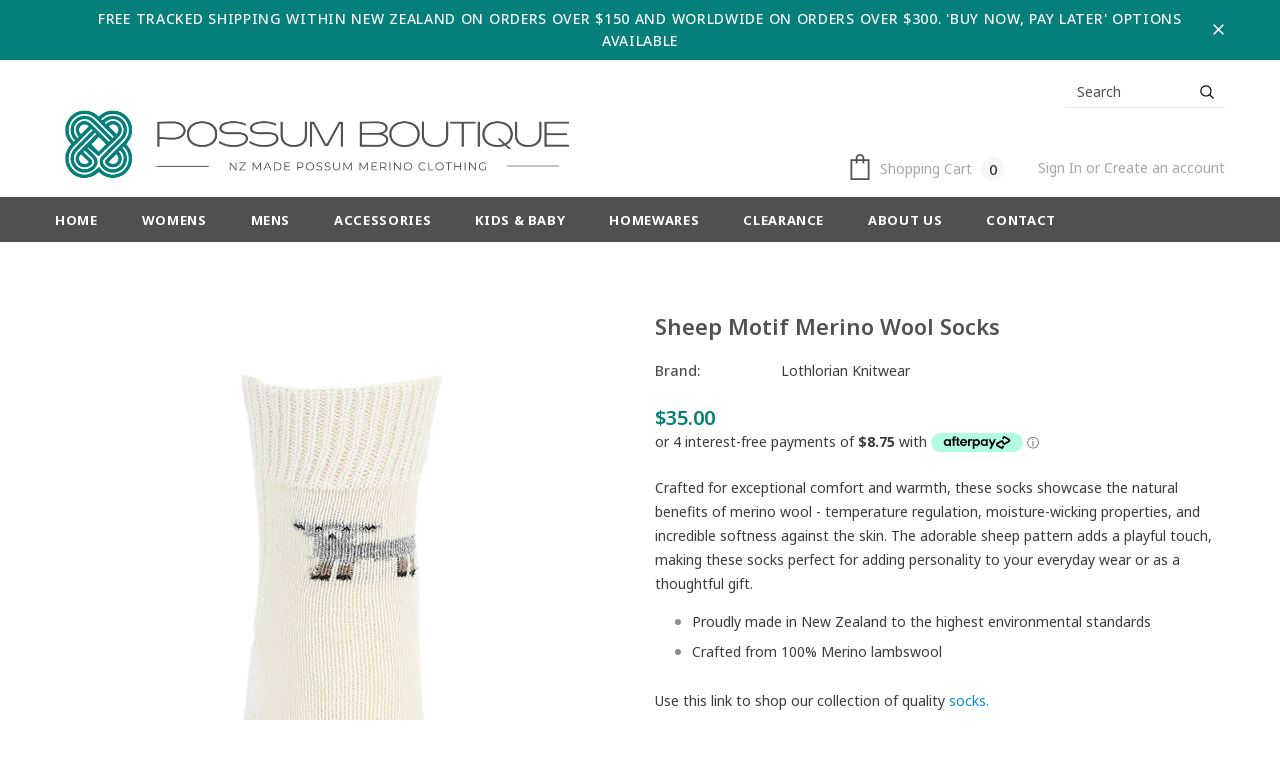

--- FILE ---
content_type: text/html
request_url: https://placement-api.afterpay.com/?mpid=possum-boutique-2022.myshopify.com&placementid=null&pageType=product&zoid=9.0.85
body_size: 1047
content:

  <!DOCTYPE html>
  <html>
  <head>
      <link rel='icon' href='data:,' />
      <meta http-equiv="Content-Security-Policy"
          content="base-uri 'self'; default-src 'self'; font-src 'self'; style-src 'self'; script-src 'self' https://cdn.jsdelivr.net/npm/zoid@9.0.85/dist/zoid.min.js; img-src 'self'; connect-src 'self'; frame-src 'self'">
      <title></title>
      <link rel="preload" href="/index.js" as="script" />
      <link rel="preload" href="https://cdn.jsdelivr.net/npm/zoid@9.0.85/dist/zoid.min.js" integrity="sha384-67MznxkYtbE8teNrhdkvnzQBmeiErnMskO7eD8QwolLpdUliTdivKWx0ANHgw+w8" as="script" crossorigin="anonymous" />
      <div id="__AP_DATA__" hidden>
        {"errors":{"mcr":null},"mcrResponse":{"data":{"errors":[],"config":{"mpId":"possum-boutique-2022.myshopify.com","createdAt":"2023-09-28T21:41:54.225002292Z","updatedAt":"2025-11-14T00:00:24.761718078Z","config":{"consumerLending":{"metadata":{"shouldForceCache":false,"isProductEnabled":false,"updatedAt":"2025-11-14T00:00:24.761689728Z","version":0},"details":{}},"interestFreePayment":{"metadata":{"shouldForceCache":false,"isProductEnabled":true,"updatedAt":"2025-11-14T00:00:24.761669988Z","version":0},"details":{"minimumAmount":{"amount":"0.00","currency":"NZD"},"maximumAmount":{"amount":"4000.00","currency":"NZD"},"cbt":{"enabled":false,"countries":[],"limits":{}}}},"merchantAttributes":{"metadata":{"shouldForceCache":false,"isProductEnabled":true,"updatedAt":"2025-11-14T00:00:24.761694988Z","version":0},"details":{"analyticsEnabled":true,"tradingCountry":"NZ","storeURI":"http://www.possum-boutique.co.nz/","tradingName":"Possum Boutique","vpuf":true}},"onsitePlacements":{"metadata":{"expiresAt":1750913768630,"ttl":900,"updatedAt":"2025-06-26T04:41:08.630948693Z","version":0},"details":{"onsitePlacements":{"449b3ecc-e1b5-40d1-8f24-3dafc18c92b5":{"placementId":"449b3ecc-e1b5-40d1-8f24-3dafc18c92b5","pageType":"product","enabled":true,"type":"price-paragraph","introText":"or","logoType":"compact-badge","badgeTheme":"black-on-mint","lockupTheme":"black","modalTheme":"mint","modalLinkStyle":"circled-info-icon","paymentAmountIsBold":false,"promoRenderStyle":"promo-with-get-and-payments","size":"md","showIfOutsideLimits":true,"showInterestFree":true,"showLowerLimit":true,"showUpperLimit":true,"showWith":true,"showPaymentAmount":true},"ed5dbf50-a9f4-461b-bdbf-1fc0f36504ea":{"placementId":"ed5dbf50-a9f4-461b-bdbf-1fc0f36504ea","pageType":"cart","enabled":true,"type":"price-paragraph","introText":"or","logoType":"badge","badgeTheme":"black-on-mint","lockupTheme":"black","modalTheme":"mint","modalLinkStyle":"circled-info-icon","paymentAmountIsBold":false,"promoRenderStyle":"promo-with-get-and-payments","size":"md","showIfOutsideLimits":true,"showInterestFree":true,"showLowerLimit":true,"showUpperLimit":true,"showWith":true,"showPaymentAmount":true}}}},"cashAppPay":{"metadata":{"shouldForceCache":false,"isProductEnabled":false,"updatedAt":"2025-11-14T00:00:24.761715849Z","version":0},"details":{"enabledForOrders":false,"integrationCompleted":false}},"promotionalData":{"metadata":{"version":0},"details":{"consumerLendingPromotions":[]}}}}},"errors":null,"status":200},"brand":"afterpay","meta":{"version":"0.35.4"}}
      </div>
  </head>
  <body></body>
  <script src="/index.js" type="application/javascript"></script>
  </html>
  

--- FILE ---
content_type: text/javascript
request_url: https://possum-boutique.co.nz/cdn/shop/t/2/assets/size-chart-data.js?v=63627985509041256671665032394
body_size: -270
content:
AVADA_SC.campaigns=[],AVADA_SC.settings={id:"9argvtpcL6em052crcgZ",shopId:"24jHk6cokoS6gVX6Y5Of",enableGa:!1,buttonPosition:"middle-right",tableAnimation:!0,linkText:"Size chart",displayType:"float-button",modalHeader:"Size guides",modalTextColor:"#232323",modalLeft:8,customCss:"",modalShadow:!0,modalTop:18,inlinePosition:"after",modalPosition:"modal-center",buttonWidth:"80",collectionPageInlinePosition:"after",mobilePosition:"top",showMobile:!0,buttonBorderRadius:10,position:"",linkTextColor:"#232323",createdAt:{_seconds:1665031048,_nanoseconds:583e6},buttonRotation:!0,showAdvanced:!1,tableHoverColor:"#bdbdbd",buttonInlinePosition:"before-add-cart",customIcon:!1,modalBorderRadius:10,modalBgColor:"#FFFFFF",homePagePosition:"",buttonHeight:"35",linkIcon:"",homePageInlinePosition:"after",modalHeight:64,modalOverlayColor:"#7b7b7b",modalWidth:84,hideText:!0,linkBgColor:"#FFFFFF",collectionPagePosition:"",shopDomain:"possum-boutique-2022.myshopify.com"};
//# sourceMappingURL=/cdn/shop/t/2/assets/size-chart-data.js.map?v=63627985509041256671665032394
